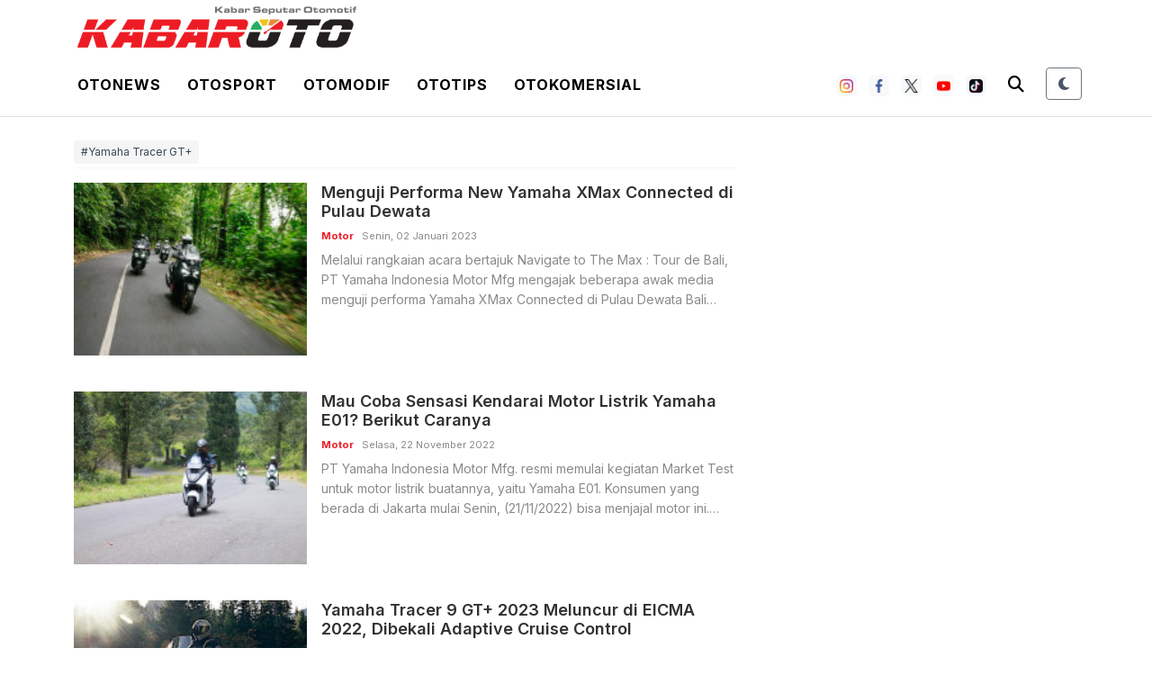

--- FILE ---
content_type: text/html; charset=UTF-8
request_url: https://kabaroto.com/post/tag/yamaha-tracer-gt
body_size: 10728
content:
<!DOCTYPE html>
<html lang="id" data-theme="light">
  <head>
      
    <title>Yamaha Tracer GT+ - kabaroto</title>
<meta content="index,follow" name="googlebot-news">
<meta content="index,follow" name="googlebot">
<meta name="robots" content="index, follow">
<meta name="robots" content="max-image-preview:large">
<meta name="theme-color" content="#333333">
<meta content="id" name="language">
<meta content="id" name="geo.country">
<meta http-equiv="content-language" content="In-Id">
<meta content="Indonesia" name="geo.placename">
<meta charset="utf-8">
<meta content="IE=edge,chrome=1" http-equiv="X-UA-Compatible">
<meta name="viewport" content="width=device-width, initial-scale=1.0">
<meta name="generator" content="AdminCI">
<meta name="alexaVerifyID" content="KxK0 bJ4CzT1MlLspWnXwc1NSc8">
<meta name="google-site-verification" content="Ecyit2pIq4nIwbi0AYGrIuTP3 LqDmPpds2hz qUugI">
<meta name="msvalidate.01" content="994E2C8E94E24C3A33B904D895E5238F">
<meta name="p:domain_verify" content="08d0b45bbc26ea03a4cd99c756eef871">
<meta name="yandex-verification" content="6698896205bb713f">
<meta property="fb:app_id" content="1111763040820335">
<meta property="fb:pages" content="658991920887873">
<meta property="og:site_name" content="kabaroto">
<meta name="description" content="Menyajikan berita otomotif terkini seputar komunitas, modifikasi, event, produk, tips, harga mobil dan motor terbaru dari dalam maupun luar negeri.">
<meta property="og:description" content="Menyajikan berita otomotif terkini seputar komunitas, modifikasi, event, produk, tips, harga mobil dan motor terbaru dari dalam maupun luar negeri.">
<meta property="og:image" content="https://kabaroto.com/themes/2024/img/logo/logo.png">
<meta property="og:title" content="Yamaha Tracer GT ">
<meta property="og:type" content="website">
<meta property="og:url" content="https://kabaroto.com/post/tag/yamaha-tracer-gt">
<meta name="twitter:card" content="summary_large_image">
<meta name="twitter:description" content="Menyajikan berita otomotif terkini seputar komunitas, modifikasi, event, produk, tips, harga mobil dan motor terbaru dari dalam maupun luar negeri.">
<meta name="twitter:image:src" content="https://kabaroto.com/themes/2024/img/logo/logo.png">
<meta name="twitter:title" content="Yamaha Tracer GT ">
<meta name="twitter:url" content="https://kabaroto.com/post/tag/yamaha-tracer-gt">
<meta name="keywords" content="">
<link href="https://kabaroto.com/themes/2024/img/logo/shortcut-icon.png" rel="shortcut icon">
<link href="https://kabaroto.com/themes/2024/img/logo/apple-touch-icon.png" rel="apple-touch-icon">
<link href="https://kabaroto.com/themes/2024/img/logo/apple-touch-icon-72x72.png" rel="apple-touch-icon" sizes="72x72">
<link href="https://kabaroto.com/themes/2024/img/logo/apple-touch-icon-114x114.png" rel="apple-touch-icon" sizes="114x114">
<link href="https://kabaroto.com/feed.xml" rel="alternate" title="Berita Otomotif Terkini dan Komunitas Otomotif Indonesia" type="application/rss+xml">
<link href="https://kabaroto.com/post/tag/yamaha-tracer-gt" rel="canonical">
<script type="application/ld+json">{"@context":"http://schema.org","@type":"WebSite","url":"https://kabaroto.com/","description":"Menyajikan berita otomotif terkini seputar komunitas, modifikasi, event, produk, tips, harga mobil dan motor terbaru dari dalam maupun luar negeri.","headline":"Berita Otomotif Terkini dan Komunitas Otomotif Indonesia","publisher":{"@type":"Organization","name":"kabaroto","logo":{"@type":"ImageObject","url":"https://kabaroto.com/themes/2024/img/logo/logo.png"}},"name":"kabaroto","potentialAction":{"@type":"SearchAction","target":"https://kabaroto.com/search?q={search_term_string}","query-input":"required name=search_term_string"}}</script>
<script type="application/ld+json">{"@context":"http://schema.org","@type":"BreadcrumbList","itemListElement":[{"@type":"ListItem","position":1,"item":{"@id":"https://kabaroto.com/","name":"kabaroto"}},{"@type":"ListItem","position":2,"item":{"@id":"https://kabaroto.com/#post","name":"Post"}},{"@type":"ListItem","position":3,"item":{"@id":"https://kabaroto.com/#post/tag","name":"Tag"}}]}</script>

    <!-- Import Google Font -->
    <link rel="preconnect" href="https://fonts.googleapis.com">
    <link rel="preconnect" href="https://fonts.gstatic.com" crossorigin>
    <!-- Roboto -->
    <link href="https://fonts.googleapis.com/css2?family=Roboto:wght@100;300;400;500;700;900&display=swap" rel="stylesheet">
    <!-- Poppins -->
    <link href="https://fonts.googleapis.com/css2?family=Poppins:wght@100;200;300;400;500;600;700;800;900&display=swap" rel="stylesheet">
    <!-- Newsreader -->
    <link href="https://fonts.googleapis.com/css2?family=Newsreader:wght@200;300;400;500;600;700;800&display=swap" rel="stylesheet">
    
    <!-- Import Font Awesome -->
    <link rel="stylesheet" href="https://cdnjs.cloudflare.com/ajax/libs/font-awesome/6.4.0/css/all.min.css" integrity="sha512-iecdLmaskl7CVkqkXNQ/ZH/XLlvWZOJyj7Yy7tcenmpD1ypASozpmT/E0iPtmFIB46ZmdtAc9eNBvH0H/ZpiBw==" crossorigin="anonymous" referrerpolicy="no-referrer" />
    
    <!-- Import Animate CSS -->
    <link rel="stylesheet" href="https://kabaroto.com//themes/2024/css/animate/animate.min.css" />
	
	  <!-- Import Hamburgers CSS -->
    <link rel="stylesheet" href="https://kabaroto.com//themes/2024/css/hamburgers/hamburgers.css" />

    <!-- Import Bootstrap v5 CSS -->
    <link rel="stylesheet" href="https://kabaroto.com//themes/2024/css/bootstrap/bootstrap.min.css" />

    <!-- Import Owl Carousel CSS -->
    <link rel="stylesheet" href="https://kabaroto.com//themes/2024/css/owlcarousel/owl.carousel.min.css" />
    <link rel="stylesheet" href="https://kabaroto.com//themes/2024/css/owlcarousel/owl.theme.default.min.css" />

    <!-- Import Fancybox -->
    <link rel="stylesheet" href="https://cdn.jsdelivr.net/npm/@fancyapps/ui@4.0/dist/fancybox.css" />
    
    <!-- Import CSS -->
    <link rel="stylesheet" href="https://kabaroto.com//themes/2024/css/style-2.css?updated=1769240062"/>

    <!-- Import Dark Mode CSS -->
    <link rel="stylesheet" href="https://kabaroto.com//themes/2024/css/dark-mode.css?updated=1769240062"/>

    <!-- instagram -->
    <script async defer src="//platform.instagram.com/en_US/embeds.js"></script>

    <!-- Facebook Pixel Code -->
    <script>
      !function(f,b,e,v,n,t,s){if(f.fbq)return;n=f.fbq=function(){n.callMethod?
        n.callMethod.apply(n,arguments):n.queue.push(arguments)};if(!f._fbq)f._fbq=n;
        n.push=n;n.loaded=!0;n.version='2.0';n.queue=[];t=b.createElement(e);t.async=!0;
        t.src=v;s=b.getElementsByTagName(e)[0];s.parentNode.insertBefore(t,s)}(window,
        document,'script','https://connect.facebook.net/en_US/fbevents.js');
      fbq('init', '1657360794546430'); // Insert your pixel ID here.
      fbq('track', 'PageView');
    </script>
    <noscript><img height="1" width="1" style="display:none" src="https://www.facebook.com/tr?id=1657360794546430&ev=PageView&noscript=1" /></noscript>
    <!-- DO NOT MODIFY -->
    <!-- End Facebook Pixel Code -->

    <!-- Google Tag Manager -->
<script>(function(w,d,s,l,i){w[l]=w[l]||[];w[l].push({'gtm.start':
new Date().getTime(),event:'gtm.js'});var f=d.getElementsByTagName(s)[0],
j=d.createElement(s),dl=l!='dataLayer'?'&l='+l:'';j.async=true;j.src=
'https://www.googletagmanager.com/gtm.js?id='+i+dl;f.parentNode.insertBefore(j,f);
})(window,document,'script','dataLayer','GTM-TB7KTJR8');</script>
<!-- End Google Tag Manager -->

<script async src="https://pagead2.googlesyndication.com/pagead/js/adsbygoogle.js?client=ca-pub-5861948137952215"
     crossorigin="anonymous"></script>

<!-- Google tag (gtag.js) -->
<script async src="https://www.googletagmanager.com/gtag/js?id=G-11DE1P73YY"></script>
<script>
  window.dataLayer = window.dataLayer || [];
  function gtag(){dataLayer.push(arguments);}
  gtag('js', new Date());

  gtag('config', 'G-11DE1P73YY');
</script>

<script async type="application/javascript"
        src="https://news.google.com/swg/js/v1/swg-basic.js"></script>
<script>
  (self.SWG_BASIC = self.SWG_BASIC || []).push( basicSubscriptions => {
    basicSubscriptions.init({
      type: "NewsArticle",
      isPartOfType: ["Product"],
      isPartOfProductId: "CAowne69DA:openaccess",
      clientOptions: { theme: "light", lang: "id" },
    });
  });
</script>
  </head>
  <body>

    <!-- Google Tag Manager (noscript) -->
    <noscript><iframe src="https://www.googletagmanager.com/ns.html?id=GTM-TB7KTJR8"
    height="0" width="0" style="display:none;visibility:hidden"></iframe></noscript>
    <!-- End Google Tag Manager (noscript) -->

        <!-- Navbar Header -->
    <header id="nav-header">
      <div id="header-logo" class="d-none d-lg-block">
        <div class="container px-2">
          <div class="d-flex">
            <a class="navbar-brand d-inline-flex me-0" href="/">
              <img src="https://kabaroto.com//themes/2024/img/logo/logo.png" alt="" srcset="" width="auto" height="60" class="theme-logo" data-light-src="https://kabaroto.com//themes/2024/img/logo/logo.png" data-dark-src="https://kabaroto.com//themes/2024/img/logo/ko-w.png">
            </a>
          </div>

        </div>
      </div>
      <nav id="header-top" class="navbar navbar-expand-lg navbar-light white top-0 border-bottom">
        <div class="container px-2">
          <div class="d-flex justify-content-between w-100 px-lg-0 align-items-center">
            <div class="d-inline-flex d-lg-none align-items-center py-2 h-100">
              <button id="btn-nav-header" class="hamburger hamburger--slider" type="button">
                <span class="hamburger-box">
                  <span class="hamburger-inner"></span>
                </span>
              </button>
            </div>
            <a class="navbar-brand d-inline-flex me-0 d-lg-none" href="/">
              <img src="https://kabaroto.com//themes/2024/img/logo/logo.png" alt="" srcset="" width="auto" height="36" class="theme-logo" data-light-src="https://kabaroto.com//themes/2024/img/logo/logo.png" data-dark-src="https://kabaroto.com//themes/2024/img/logo/ko-w.png">
            </a>
            <div class="d-none d-lg-inline-flex">
              <ul class="list-unstyled list-inline mb-0">
                <li class="list-inline-item">
                  <div class="btn-dropdown-otonews py-3 px-2">

                    <a href="https://kabaroto.com/post/category/otonews" class="text-black text-uppercase fw-700 text-decoration-none inter ls-1">Otonews</a>

                    <section id="dropdown-menu-otonews" class="border-1 border-bottom black">
                      <div class="container px-2">
                        <ul class="list-unstyled list-inline mb-0 d-inline-block">
                          <li class="list-inline-item"><a href="https://kabaroto.com/post/category/mobil" class="d-inline-block py-2 px-2 text-white text-uppercase fw-600 text-decoration-none inter">Mobil</a></li>
                          <li class="list-inline-item"><a href="https://kabaroto.com/post/category/motor" class="d-inline-block py-2 px-2 text-white text-uppercase fw-600 text-decoration-none inter">Motor</a></li>
                          <li class="list-inline-item"><a href="https://kabaroto.com/post/category/konsep" class="d-inline-block py-2 px-2 text-white text-uppercase fw-600 text-decoration-none inter">Konsep</a></li>
                          <li class="list-inline-item"><a href="https://kabaroto.com/post/category/event" class="d-inline-block py-2 px-2 text-white text-uppercase fw-600 text-decoration-none inter">Event</a></li>
                          <li class="list-inline-item"><a href="https://kabaroto.com/post/category/eksekutif" class="d-inline-block py-2 px-2 text-white text-uppercase fw-600 text-decoration-none inter">Eksekutif</a></li>
                          <li class="list-inline-item"><a href="https://kabaroto.com/post/category/jip" class="d-inline-block py-2 px-2 text-white text-uppercase fw-600 text-decoration-none inter">Jip</a></li>
                        </ul>
                      </div>
                    </section>

                  </div>
                </li>
                <li class="list-inline-item">
                  <div class="btn-dropdown-otosport py-3 px-2">

                    <a href="https://kabaroto.com/post/category/otosport" class="text-black text-uppercase fw-700 text-decoration-none inter ls-1">Otosport</a>

                    <section id="dropdown-menu-otosport" class="border-1 border-bottom black">
                      <div class="container px-2">
                        <ul class="list-unstyled list-inline mb-0 d-inline-block">
                          <li class="list-inline-item"><a href="https://kabaroto.com/post/category/formula-one" class="d-inline-block py-2 px-2 text-white text-uppercase fw-600 text-decoration-none inter">Formula One</a></li>
                          <li class="list-inline-item"><a href="https://kabaroto.com/post/category/motogp" class="d-inline-block py-2 px-2 text-white text-uppercase fw-600 text-decoration-none inter">MotoGP</a></li>
                          <li class="list-inline-item"><a href="https://kabaroto.com/post/category/reli" class="d-inline-block py-2 px-2 text-white text-uppercase fw-600 text-decoration-none inter">Reli</a></li>
                          <li class="list-inline-item"><a href="https://kabaroto.com/post/category/internasional" class="d-inline-block py-2 px-2 text-white text-uppercase fw-600 text-decoration-none inter">Internasional</a></li>
                          <li class="list-inline-item"><a href="https://kabaroto.com/post/category/nasional" class="d-inline-block py-2 px-2 text-white text-uppercase fw-600 text-decoration-none inter">Nasional</a></li>
                        </ul>
                      </div>
                    </section>

                  </div>
                </li>
                <li class="list-inline-item">
                  <div class="btn-dropdown-otomodif py-3 px-2">

                    <a href="https://kabaroto.com/post/category/otomodif" class="text-black text-uppercase fw-700 text-decoration-none inter ls-1">Otomodif</a>

                    <section id="dropdown-menu-otomodif" class="border-1 border-bottom black">
                      <div class="container px-2">
                        <ul class="list-unstyled list-inline mb-0 d-inline-block">
                          <li class="list-inline-item"><a href="https://kabaroto.com/post/category/komunitas-mobil" class="d-inline-block py-2 px-2 text-white text-uppercase fw-600 text-decoration-none inter">Custom Mobil</a></li>
                          <li class="list-inline-item"><a href="https://kabaroto.com/post/category/komunitas-motor" class="d-inline-block py-2 px-2 text-white text-uppercase fw-600 text-decoration-none inter">Custom Motor</a></li>
                          <li class="list-inline-item"><a href="https://kabaroto.com/post/category/restorasi" class="d-inline-block py-2 px-2 text-white text-uppercase fw-600 text-decoration-none inter">Restorasi</a></li>
                        </ul>
                      </div>
                    </section>

                  </div>
                </li>
                <li class="list-inline-item">
                  <div class="btn-dropdown-ototips py-3 px-2">

                    <a href="https://kabaroto.com/post/category/ototips" class="text-black text-uppercase fw-700 text-decoration-none inter ls-1">Ototips</a>

                    <section id="dropdown-menu-ototips" class="border-1 border-bottom black">
                      <div class="container px-2">
                        <ul class="list-unstyled list-inline mb-0 d-inline-block">
                          <li class="list-inline-item"><a href="https://kabaroto.com/post/category/tips-mobil" class="d-inline-block py-2 px-2 text-white text-uppercase fw-600 text-decoration-none inter">Tips Mobil</a></li>
                          <li class="list-inline-item"><a href="https://kabaroto.com/post/category/tips-motor" class="d-inline-block py-2 px-2 text-white text-uppercase fw-600 text-decoration-none inter">Tips Motor</a></li>
                          <li class="list-inline-item"><a href="https://kabaroto.com/post/category/bengkel-mobil" class="d-inline-block py-2 px-2 text-white text-uppercase fw-600 text-decoration-none inter">Bengkel Mobil</a></li>
                          <li class="list-inline-item"><a href="https://kabaroto.com/post/category/bengkel-motor" class="d-inline-block py-2 px-2 text-white text-uppercase fw-600 text-decoration-none inter">Bengkel Motor</a></li>
                        </ul>
                      </div>
                    </section>

                  </div>
                </li>
                <li class="list-inline-item">
                  <div class="btn-dropdown-otokomersial py-3 px-2">

                    <a href="https://kabaroto.com/post/category/otokomersial" class="text-black text-uppercase fw-700 text-decoration-none inter ls-1">Otokomersial</a>

                  </div>
                </li>
              </ul>

            </div>
            <div class="d-inline-flex flex-row align-items-center">
              <div class="d-none d-lg-inline-flex flex-row align-items-center me-2">
                <ul class="list-unstyled list-inline mb-0 social-media-header-list">
                  <li class="list-inline-item me-2"><a target="_blank" href="https://www.instagram.com/kabarotocom/" class="py-1 px-1 btn btn-white border-0 bg-light"><img src="https://kabaroto.com//themes/2024/img/icon-sosmed/ico-ig.png" alt="" srcset="" width="15" height="15"></a></li>
                  <li class="list-inline-item me-2"><a target="_blank" href="https://www.facebook.com/kabarotocom" class="py-1 px-1 btn btn-white border-0 bg-light"><img src="https://kabaroto.com//themes/2024/img/icon-sosmed/ico-fb.png" alt="" srcset="" width="15" height="15"></a></li>
                  <li class="list-inline-item me-2"><a target="_blank" href="https://twitter.com/kabarotocom" class="py-1 px-1 btn btn-white border-0 bg-light"><img src="https://kabaroto.com//themes/2024/img/icon-sosmed/ico-tw.png" alt="" srcset="" width="15" height="15"></a></li>
                  <li class="list-inline-item me-2"><a target="_blank" href="https://www.youtube.com/channel/UClPN_6a-bqQctr-L0-Naxew/featured" class="py-1 px-1 btn btn-white border-0 bg-light"><img src="https://kabaroto.com//themes/2024/img/icon-sosmed/ico-yt.png" alt="" srcset="" width="15" height="15"></a></li>
                  <li class="list-inline-item me-2"><a target="_blank" href="https://www.tiktok.com/@kabarotocom" class="py-1 px-1 btn btn-white border-0 bg-light"><img src="https://kabaroto.com//themes/2024/img/icon-sosmed/ico-tt.png" alt="" srcset="" width="15" height="15"></a></li>
                </ul>
              </div>

              <div class="d-inline-flex">
                <div class="search-mobile d-inline-flex">
                  <button type="button" class="py-2 px-2 d-inline-block bg-transparent border-0" data-bs-toggle="modal" data-bs-target="#modalSearch">
                    <i class="fas fa-search theme-text-color" style="font-size: 18px;"></i>
                  </button>
                </div>
  
                <!-- Theme Toggle Button -->
                <div class="d-inline-flex ms-3">
                  <button id="theme-toggle" class="btn btn-sm btn-outline-secondary theme-toggle-btn" title="Toggle Dark Mode">
                    <div class="theme-icon">
                      <i class="fas fa-moon moon-icon"></i>
                      <i class="fas fa-sun sun-icon d-none"></i>
                    </div>
                  </button>
                </div>
              </div>
            </div>
          </div>
        </div>
      </nav>
      <nav id="header-top-mobile" class="navbar navbar-expand-lg navbar-light white d-lg-none border border-bottom">
        <div class="container px-2">
          <div class="d-flex justify-content-between w-100 px-lg-0 align-items-center">
            <div class="d-inline-flex d-lg-none align-items-center py-2 h-100">
              <button id="btn-nav-header-mobile" class="hamburger hamburger--slider" type="button">
                <span class="hamburger-box">
                  <span class="hamburger-inner"></span>
                </span>
              </button>
            </div>
            <a class="navbar-brand d-inline-flex me-0" href="/">
              <img src="https://kabaroto.com//themes/2024/img/logo/logo.png" alt="" srcset="" width="auto" height="36" class="theme-logo" data-light-src="https://kabaroto.com//themes/2024/img/logo/logo.png" data-dark-src="https://kabaroto.com//themes/2024/img/logo/ko-w.png">
            </a>
            <div class="search-top d-none d-lg-inline-flex">
              <form action="https://kabaroto.com/search" method="POST" accept-charset="utf-8" enctype="multipart/form-data">
                <input type="hidden" name="csrf_test_name" value="9f9ecc1914c4a41d3f58c4b39d3c2b87">                <input class="roboto py-2 px-3" type="text" name="q">
                <input type="text" class="roboto py-2 px-3" placeholder="Cari Berita" name="q" />
                <button type="submit" class="py-2 px-4 d-inline-block">
                  <i class="fas fa-search theme-text-color" style="font-size: 16px;"></i>
                </button>
              </form>
            </div>

            <div class="d-inline-flex d-lg-none">
              <div class="search-mobile d-inline-flex d-lg-none">
                <button type="button" class="py-2 px-2 d-inline-block bg-transparent border-0" data-bs-toggle="modal" data-bs-target="#modalSearch">
                  <i class="fas fa-search theme-text-color" style="font-size: 16px;"></i>
                </button>
              </div>

              <!-- Mobile Theme Toggle Button -->
              <div class="d-inline-flex d-lg-none ms-2">
                <button id="theme-toggle-mobile" class="btn btn-sm btn-outline-secondary theme-toggle-btn" title="Toggle Dark Mode">
                  <div class="theme-icon">
                    <i class="fas fa-moon moon-icon"></i>
                    <i class="fas fa-sun sun-icon d-none"></i>
                  </div>
                </button>
              </div>
            </div>
          </div>
        </div>
      </nav>
      <nav id="header-menu" class="navbar navbar-expand-lg navbar-light white d-none">
        <div class="container px-2">
          <div class="d-flex justify-content-between align-items-center w-100 px-0">
            <a id="logo-header-menu" class="navbar-brand d-none d-lg-inline-flex me-0" href="https://kabaroto.com/">
              <img src="https://kabaroto.com//themes/2024/img/logo/logo.png" alt="" srcset="" width="auto" height="36" class="theme-logo" data-light-src="https://kabaroto.com//themes/2024/img/logo/logo.png" data-dark-src="https://kabaroto.com//themes/2024/img/logo/ko-w.png">
            </a>

            <ul class="list-unstyled list-inline mb-0">
              <li class="list-inline-item">
                <div class="btn-dropdown-otonews py-3 px-2">

                  <a href="https://kabaroto.com/post/category/otonews" class="text-black text-uppercase fw-700 text-decoration-none inter ls-1">Otonews</a>

                  <section id="dropdown-menu-otonews" class="border-1 border-bottom black">
                    <div class="container px-2 text-center">
                      <ul class="list-unstyled list-inline mb-0 d-inline-block">
                        <li class="list-inline-item"><a href="https://kabaroto.com/post/category/mobil" class="d-inline-block py-2 px-2 text-white text-uppercase fw-600 text-decoration-none inter">Mobil</a></li>
                        <li class="list-inline-item"><a href="https://kabaroto.com/post/category/motor" class="d-inline-block py-2 px-2 text-white text-uppercase fw-600 text-decoration-none inter">Motor</a></li>
                        <li class="list-inline-item"><a href="https://kabaroto.com/post/category/konsep" class="d-inline-block py-2 px-2 text-white text-uppercase fw-600 text-decoration-none inter">Konsep</a></li>
                        <li class="list-inline-item"><a href="https://kabaroto.com/post/category/event" class="d-inline-block py-2 px-2 text-white text-uppercase fw-600 text-decoration-none inter">Event</a></li>
                        <li class="list-inline-item"><a href="https://kabaroto.com/post/category/eksekutif" class="d-inline-block py-2 px-2 text-white text-uppercase fw-600 text-decoration-none inter">Eksekutif</a></li>
                        <li class="list-inline-item"><a href="https://kabaroto.com/post/category/jip" class="d-inline-block py-2 px-2 text-white text-uppercase fw-600 text-decoration-none inter">Jip</a></li>
                      </ul>
                    </div>
                  </section>

                </div>
              </li>
              <li class="list-inline-item">
                <div class="btn-dropdown-otosport py-3 px-2">

                  <a href="https://kabaroto.com/post/category/otosport" class="text-black text-uppercase fw-700 text-decoration-none inter ls-1">Otosport</a>

                  <section id="dropdown-menu-otosport" class="border-1 border-bottom black">
                    <div class="container px-2 text-center">
                      <ul class="list-unstyled list-inline mb-0 d-inline-block">
                        <li class="list-inline-item"><a href="https://kabaroto.com/post/category/formula-one" class="d-inline-block py-2 px-2 text-white text-uppercase fw-600 text-decoration-none inter">Formula One</a></li>
                        <li class="list-inline-item"><a href="https://kabaroto.com/post/category/motogp" class="d-inline-block py-2 px-2 text-white text-uppercase fw-600 text-decoration-none inter">MotoGP</a></li>
                        <li class="list-inline-item"><a href="https://kabaroto.com/post/category/reli" class="d-inline-block py-2 px-2 text-white text-uppercase fw-600 text-decoration-none inter">Reli</a></li>
                        <li class="list-inline-item"><a href="https://kabaroto.com/post/category/internasional" class="d-inline-block py-2 px-2 text-white text-uppercase fw-600 text-decoration-none inter">Internasional</a></li>
                        <li class="list-inline-item"><a href="https://kabaroto.com/post/category/nasional" class="d-inline-block py-2 px-2 text-white text-uppercase fw-600 text-decoration-none inter">Nasional</a></li>
                      </ul>
                    </div>
                  </section>

                </div>
              </li>
              <li class="list-inline-item">
                <div class="btn-dropdown-otomodif py-3 px-2">

                  <a href="https://kabaroto.com/post/category/otomodif" class="text-black text-uppercase fw-700 text-decoration-none inter ls-1">Otomodif</a>

                  <section id="dropdown-menu-otomodif" class="border-1 border-bottom black">
                    <div class="container px-2 text-center">
                      <ul class="list-unstyled list-inline mb-0 d-inline-block">
                        <li class="list-inline-item"><a href="https://kabaroto.com/post/category/komunitas-mobil" class="d-inline-block py-2 px-2 text-white text-uppercase fw-600 text-decoration-none inter">Custom Mobil</a></li>
                        <li class="list-inline-item"><a href="https://kabaroto.com/post/category/komunitas-motor" class="d-inline-block py-2 px-2 text-white text-uppercase fw-600 text-decoration-none inter">Custom Motor</a></li>
                        <li class="list-inline-item"><a href="https://kabaroto.com/post/category/restorasi" class="d-inline-block py-2 px-2 text-white text-uppercase fw-600 text-decoration-none inter">Restorasi</a></li>
                      </ul>
                    </div>
                  </section>

                </div>
              </li>
              <li class="list-inline-item">
                <div class="btn-dropdown-ototips py-3 px-2">

                  <a href="https://kabaroto.com/post/category/ototips" class="text-black text-uppercase fw-700 text-decoration-none inter ls-1">Ototips</a>

                  <section id="dropdown-menu-ototips" class="border-1 border-bottom black">
                    <div class="container px-2 text-center">
                      <ul class="list-unstyled list-inline mb-0 d-inline-block">
                        <li class="list-inline-item"><a href="https://kabaroto.com/post/category/tips-mobil" class="d-inline-block py-2 px-2 text-white text-uppercase fw-600 text-decoration-none inter">Tips Mobil</a></li>
                        <li class="list-inline-item"><a href="https://kabaroto.com/post/category/tips-motor" class="d-inline-block py-2 px-2 text-white text-uppercase fw-600 text-decoration-none inter">Tips Motor</a></li>
                        <li class="list-inline-item"><a href="https://kabaroto.com/post/category/bengkel-mobil" class="d-inline-block py-2 px-2 text-white text-uppercase fw-600 text-decoration-none inter">Bengkel Mobil</a></li>
                        <li class="list-inline-item"><a href="https://kabaroto.com/post/category/bengkel-motor" class="d-inline-block py-2 px-2 text-white text-uppercase fw-600 text-decoration-none inter">Bengkel Motor</a></li>
                      </ul>
                    </div>
                  </section>

                </div>
              </li>
              <li class="list-inline-item">
                <div class="btn-dropdown-otokomersial py-3 px-2">

                  <a href="https://kabaroto.com/post/category/otokomersial" class="text-black text-uppercase fw-700 text-decoration-none inter ls-1">Otokomersial</a>

                </div>
              </li>
            </ul>
            <div class="d-inline-flex flex-row align-items-center">
              <div class="d-none d-lg-inline-flex flex-row align-items-center me-2">
                <ul class="list-unstyled list-inline mb-0 social-media-header-list">
                  <li class="list-inline-item me-2"><a target="_blank" href="https://www.instagram.com/kabarotocom/" class="py-1 px-1 btn btn-white border-0 bg-light"><img src="https://kabaroto.com//themes/2024/img/icon-sosmed/ico-ig.png" alt="" srcset="" width="15" height="15"></a></li>
                  <li class="list-inline-item me-2"><a target="_blank" href="https://www.facebook.com/kabarotocom" class="py-1 px-1 btn btn-white border-0 bg-light"><img src="https://kabaroto.com//themes/2024/img/icon-sosmed/ico-fb.png" alt="" srcset="" width="15" height="15"></a></li>
                  <li class="list-inline-item me-2"><a target="_blank" href="https://twitter.com/kabarotocom" class="py-1 px-1 btn btn-white border-0 bg-light"><img src="https://kabaroto.com//themes/2024/img/icon-sosmed/ico-tw.png" alt="" srcset="" width="15" height="15"></a></li>
                  <li class="list-inline-item me-2"><a target="_blank" href="https://www.youtube.com/channel/UClPN_6a-bqQctr-L0-Naxew/featured" class="py-1 px-1 btn btn-white border-0 bg-light"><img src="https://kabaroto.com//themes/2024/img/icon-sosmed/ico-yt.png" alt="" srcset="" width="15" height="15"></a></li>
                  <li class="list-inline-item me-2"><a target="_blank" href="https://www.tiktok.com/@kabarotocom" class="py-1 px-1 btn btn-white border-0 bg-light"><img src="https://kabaroto.com//themes/2024/img/icon-sosmed/ico-tt.png" alt="" srcset="" width="15" height="15"></a></li>
                </ul>
              </div>

              <!-- Header Menu Theme Toggle Button -->
              <div class="d-none d-lg-inline-flex me-3">
                <button id="theme-toggle-header-menu" class="btn btn-sm btn-outline-secondary theme-toggle-btn" title="Toggle Dark Mode">
                  <div class="theme-icon">
                    <i class="fas fa-moon moon-icon"></i>
                    <i class="fas fa-sun sun-icon d-none"></i>
                  </div>
                </button>
              </div>

              <div class="search-mobile d-inline-flex">
                <button type="button" class="py-2 px-2 d-inline-block bg-transparent border-0" data-bs-toggle="modal" data-bs-target="#modalSearch">
                  <i class="fas fa-search theme-text-color" style="font-size: 18px;"></i>
                </button>
              </div>
            </div>
          </div>
        </div>
      </nav>
      <nav id="nav-header-mobile" class="navbar navbar-expand-lg navbar-light white d-block d-lg-none">
        <div class="container-fluid h-100">
          <div class="d-flex w-100 flex-column h-100">
            <ul class="list-unstyled mb-0">
              <li class="mb-3">
                <a href="https://kabaroto.com/post/category/otonews" class="fs-14 py-1 px-2 text-color-title text-uppercase text-decoration-none inter fw-700 ls-1">
                  <img src="https://kabaroto.com//themes/2024/img/icon-menu/otonews.svg" alt="" width="18" height="18" class="me-2 theme-switchable-icon" data-light-src="https://kabaroto.com//themes/2024/img/icon-menu/otonews.svg" data-dark-src="https://kabaroto.com//themes/2024/img/icon-menu/otonews-w.svg">
                  Otonews
                </a>
              </li>
              <li class="mb-3">
                <a href="https://kabaroto.com/post/category/otosport" class="fs-14 py-1 px-2 text-color-title text-uppercase text-decoration-none inter fw-700 ls-1">
                  <img src="https://kabaroto.com//themes/2024/img/icon-menu/otosport.svg" alt="" width="18" height="18" class="me-2 theme-switchable-icon" data-light-src="https://kabaroto.com//themes/2024/img/icon-menu/otosport.svg" data-dark-src="https://kabaroto.com//themes/2024/img/icon-menu/otosport-w.svg">
                  Otosport
                </a>
              </li>
              <li class="mb-3">
                <a href="https://kabaroto.com/post/category/otomodif" class="fs-14 py-1 px-2 text-color-title text-uppercase text-decoration-none inter fw-700 ls-1">
                  <img src="https://kabaroto.com//themes/2024/img/icon-menu/otomodif.svg" alt="" width="18" height="18" class="me-2 theme-switchable-icon" data-light-src="https://kabaroto.com//themes/2024/img/icon-menu/otomodif.svg" data-dark-src="https://kabaroto.com//themes/2024/img/icon-menu/otomodif-w.svg">
                  Otomodif
                </a>
              </li>
              <li class="mb-3">
                <a href="https://kabaroto.com/post/category/ototips" class="fs-14 py-1 px-2 text-color-title text-uppercase text-decoration-none inter fw-700 ls-1">
                  <img src="https://kabaroto.com//themes/2024/img/icon-menu/ototips.svg" alt="" width="18" height="18" class="me-2 theme-switchable-icon" data-light-src="https://kabaroto.com//themes/2024/img/icon-menu/ototips.svg" data-dark-src="https://kabaroto.com//themes/2024/img/icon-menu/ototips-w.svg">
                  Ototips
                </a>
              </li>
              <li class="mb-3">
                <a href="https://kabaroto.com/post/category/otokomersial" class="fs-14 py-1 px-2 text-color-title text-uppercase text-decoration-none inter fw-700 ls-1">
                  <img src="https://kabaroto.com//themes/2024/img/icon-menu/otokomersial.svg" alt="" width="18" height="18" class="me-2 theme-switchable-icon" data-light-src="https://kabaroto.com//themes/2024/img/icon-menu/otokomersial.svg" data-dark-src="https://kabaroto.com//themes/2024/img/icon-menu/otokomersial-w.svg">
                  Otokomersial
                </a>
              </li>
              <!-- <li class="mb-3">
                <a href="#collapseGaleri" class="fs-14 py-1 px-2 text-color-title text-uppercase text-decoration-none inter fw-300 ls-1" data-bs-toggle="collapse" role="button" aria-expanded="false" aria-controls="collapseGaleri">
                  <img src="https://kabaroto.com//themes/2024/img/icon-menu/otokomersial.png" alt="" width="18" height="18" class="me-2">
                  Otokomersial
                </a>
                <div class="collapse" id="collapseGaleri">
                  <div class="card card-body border-0 pb-0">
                    <ul class="mb-0 list-style-dics ps-3">
                      <li class="mb-3"><a href="https://kabaroto.com/post/category/infografis" class="fs-12 d-inline-block py-1 px-2 text-color-title text-uppercase text-decoration-none inter fw-300 ls-1">Infografis</a></li>
                      <li class="mb-3"><a href="https://kabaroto.com/post/category/video" class="fs-12 d-inline-block py-1 px-2 text-color-title text-uppercase text-decoration-none inter fw-300 ls-1">Video</a></li>
                      <li class="mb-3"><a href="https://kabaroto.com/post/category/foto" class="fs-12 d-inline-block py-1 px-2 text-color-title text-uppercase text-decoration-none inter fw-300 ls-1">Foto</a></li>
                    </ul>
                  </div>
                </div>
              </li> -->
              <!-- <li class="mb-3">
                <a href="https://kabaroto.com/post/category/hiburan-gaya-hidup" class="fs-14 py-1 px-2 text-color-title text-uppercase text-decoration-none inter fw-300 ls-1">
                  <img src="https://kabaroto.com//themes/2024/img/icon-menu/ototren.png" alt="" width="18" height="18" class="me-2">
                  Ototren
                </a>
              </li>
              <li class="mb-3">
                <a href="https://kabaroto.com/post/category/merah-putih-kasih" class="fs-14 py-1 px-2 text-color-title text-uppercase text-decoration-none inter fw-300 ls-1">
                  <img src="https://kabaroto.com//themes/2024/img/icon-menu/otobrand.png" alt="" width="18" height="18" class="me-2">
                  Otobrand
                </a>
              </li> -->
            </ul>
            <div class="d-flex mt-auto flex-column">
              <div class="w-100 line gray-light mb-2"></div>
              <div class="row justify-content-start align-items-center">
                <div class="col-6 text-center">
                  <a href="https://www.merahputih.com/" target="_blank">
                    <img src="https://kabaroto.com//themes/2024/img/logo/mp.png" alt="" height="20" class="w-auto mb-3 theme-logo" data-light-src="https://kabaroto.com//themes/2024/img/logo/mp.png" data-dark-src="https://kabaroto.com//themes/2024/img/logo/mp-w.png">
                  </a>
                </div>
                <div class="col-6 text-center">
                  <a href="https://kabaroto.com/" target="_blank">
                    <img src="https://kabaroto.com//themes/2024/img/logo/bs.png" alt="" height="20" class="w-auto mb-3 theme-logo" data-light-src="https://kabaroto.com//themes/2024/img/logo/bs.png" data-dark-src="https://kabaroto.com//themes/2024/img/logo/bs-w.png">
                  </a>
                </div>
                <div class="col-6 text-center">
                  <a href="https://side.merahputih.com/" target="_blank">
                    <img src="https://kabaroto.com//themes/2024/img/logo/side.png" alt="" height="20" class="w-auto mb-3 theme-logo" data-light-src="https://kabaroto.com//themes/2024/img/logo/side.png" data-dark-src="https://kabaroto.com//themes/2024/img/logo/side-w.png">
                  </a>
                </div>
                <div class="col-6 text-center">
                  <a href="https://www.kamibijak.com/" target="_blank">
                    <img src="https://kabaroto.com//themes/2024/img/logo/kb.png" alt="" height="20" class="w-auto mb-3 theme-logo" data-light-src="https://kabaroto.com//themes/2024/img/logo/kb.png" data-dark-src="https://kabaroto.com//themes/2024/img/logo/kb-w.png">
                  </a>
                </div>
                <div class="col-6 text-center">
                  <a href="https://esports.merahputih.com/" target="_blank">
                    <img src="https://kabaroto.com//themes/2024/img/logo/esports.png" alt="" height="20" class="w-auto mb-3 theme-logo" data-light-src="https://kabaroto.com//themes/2024/img/logo/esports.png" data-dark-src="https://kabaroto.com//themes/2024/img/logo/esports-w.png">
                  </a>
                </div>
                <div class="col-6 text-center">
                  <a href="https://iqra.merahputih.com/" target="_blank">
                    <img src="https://kabaroto.com//themes/2024/img/logo/iqra.png" alt="" height="20" class="w-auto mb-3 theme-logo" data-light-src="https://kabaroto.com//themes/2024/img/logo/iqra.png" data-dark-src="https://kabaroto.com//themes/2024/img/logo/iqra-w.png">
                  </a>
                </div>

              </div>
              <div class="w-100 line gray-light mb-2"></div>
              <ul class="list-unstyled list-inline mb-2 text-center social-media-header-list">
                <li class="list-inline-item"><a target="_blank" href="https://www.instagram.com/kabarotocom/" class="py-1 px-1 btn btn-white border-0 bg-light"><img src="https://kabaroto.com//themes/2024/img/icon-sosmed/ico-ig.png" alt="" srcset="" width="25" height="25"></a></li>
                <li class="list-inline-item"><a target="_blank" href="https://www.facebook.com/kabarotocom" class="py-1 px-1 btn btn-white border-0 bg-light"><img src="https://kabaroto.com//themes/2024/img/icon-sosmed/ico-fb.png" alt="" srcset="" width="25" height="25"></a></li>
                <li class="list-inline-item"><a target="_blank" href="https://twitter.com/kabarotocom" class="py-1 px-1 btn btn-white border-0 bg-light"><img src="https://kabaroto.com//themes/2024/img/icon-sosmed/ico-tw.png" alt="" srcset="" width="25" height="25"></a></li>
                <li class="list-inline-item"><a target="_blank" href="https://www.youtube.com/channel/UClPN_6a-bqQctr-L0-Naxew/featured" class="py-1 px-1 btn btn-white border-0 bg-light"><img src="https://kabaroto.com//themes/2024/img/icon-sosmed/ico-yt.png" alt="" srcset="" width="25" height="25"></a></li>
                <li class="list-inline-item"><a target="_blank" href="https://www.tiktok.com/@kabarotocom" class="py-1 px-1 btn btn-white border-0 bg-light"><img src="https://kabaroto.com//themes/2024/img/icon-sosmed/ico-tt.png" alt="" srcset="" width="25" height="25"></a></li>
              </ul>
              <div class="w-100 line gray-light"></div>
              <div class="d-flex justify-content-between py-2 pb-5 flex-column flex-lg-row">
                <ul class="list-unstyled list-inline mb-0 mx-auto mx-lg-0">
                  <li class="list-inline-item"><a href="https://kabaroto.com/page/tentang" class="mb-3 text-color text-decoration-none roboto fs-10">Tentang Kami</a></li>
                  <li class="list-inline-item"><a href="https://kabaroto.com/page/redaksi" class="mb-3 text-color text-decoration-none roboto fs-10">Redaksi</a></li>
                  <li class="list-inline-item"><a href="https://kabaroto.com/page/pedoman-siber" class="mb-3 text-color text-decoration-none roboto fs-10">Pedoman Siber</a></li>
                </ul>
                <div class="w-100 pb-3"></div>
                <p class="text-color text-decoration-none roboto mb-lg-0 text-center text-lg-start fs-10">© Copyright 2024 - kabaroto.com</p>
              </div>
              <div class="w-100 pb-3"></div>
            </div>
          </div>
        </div>
      </nav>

      <!-- <section id="dropdown-menu-ototren" class="border-1 border-bottom black d-none">
        <div class="container px-2 text-center">
          <ul class="list-unstyled list-inline mb-0 d-inline-block">
            <li class="list-inline-item"><a href="https://kabaroto.com/post/category/pernik" class="d-inline-block py-2 px-2 text-white text-uppercase fw-600 text-decoration-none inter">Pernik</a></li>
            <li class="list-inline-item"><a href="https://kabaroto.com/post/category/aksesori" class="d-inline-block py-2 px-2 text-white text-uppercase fw-600 text-decoration-none inter">Aksesori</a></li>
            <li class="list-inline-item"><a href="https://kabaroto.com/post/category/komunitas-mobil" class="d-inline-block py-2 px-2 text-white text-uppercase fw-600 text-decoration-none inter">Komunitas Mobil</a></li>
            <li class="list-inline-item"><a href="https://kabaroto.com/post/category/komunitas-motor" class="d-inline-block py-2 px-2 text-white text-uppercase fw-600 text-decoration-none inter">Komunitas Motor</a></li>
          </ul>
        </div>
      </section> -->

      <div class="overlay-menu-mobile"></div>

      <!-- <nav id="menu-mobile-horizontal-nav" class="white d-block d-md-none">
        <ul class="list-unstyled scroll py-2 px-2 d-flex mb-0">
          <li class="item-scroll">
            <a href="https://kabaroto.com/post/category/berita" class="text-color-primary px-2 fs-12 text-uppercase">Berita</a>
          </li>
          <li class="item-scroll">
            <a href="https://kabaroto.com/post/category/indonesiaku" class="text-color-primary px-2 fs-12 text-uppercase">Indonesiaku</a>
          </li>
          <li class="item-scroll">
            <a href="https://kabaroto.com/post/category/hiburan-gaya-hidup" class="text-color-primary px-2 fs-12 text-uppercase">Hiburan & Gaya Hidup</a>
          </li>
          <li class="item-scroll">
            <a href="https://kabaroto.com/post/category/olahraga" class="text-color-primary px-2 fs-12 text-uppercase">Olahraga</a>
          </li>
          <li class="item-scroll">
            <a href="https://kabaroto.com/post/category/infografis" class="text-color-primary px-2 fs-12 text-uppercase">Infografis</a>
          </li>
          <li class="item-scroll">
            <a href="https://kabaroto.com/post/category/video" class="text-color-primary px-2 fs-12 text-uppercase">Video</a>
          </li>
                  </ul>
      </nav> -->

      <!-- Breakig News -->
      <!-- <section class="breaking-news-sec primary-soft mb-3 d-block">
        <div class="container px-2">
          <div class="row align-items-center">
            <div class="col-12 py-1 px-1 position-relative d-inline-flex align-items-center">
              <div class="d-inline-flex align-items-center text-color-primary position-absolute primary-soft px-2 fw-300 text-uppercase inter ls-1 fs-12 text-title" style="z-index: 1;">
                Berita Terkini
              </div>
              <div id="boxBreaking" class="marquee mx-2 me-lg-0" style="overflow: hidden;height: 25px;">
                <a>&nbsp;</a>
              </div>
              <div class="d-none d-lg-inline-flex align-items-center text-color-primary position-absolute primary-soft px-3 inter text-date" style="z-index: 1;right: 0;">
                <div class="d-none d-lg-inline-flex flex-row align-items-center" style="margin-top: -5px;margin-right: .5rem;">
                  <ul class="list-unstyled list-inline mb-0">
                    <li class="list-inline-item me-2"><a target="_blank" href="https://www.instagram.com/kabarotocom/" class="py-1 px-1"><img src="https://kabaroto.com//themes/2024/img/icon-sosmed/ico-ig.png" alt="" srcset="" width="15" height="15"></a></li>
                    <li class="list-inline-item me-2"><a target="_blank" href="https://www.facebook.com/kabarotocom" class="py-1 px-1"><img src="https://kabaroto.com//themes/2024/img/icon-sosmed/ico-fb.png" alt="" srcset="" width="15" height="15"></a></li>
                    <li class="list-inline-item me-2"><a target="_blank" href="https://twitter.com/kabarotocom" class="py-1 px-1"><img src="https://kabaroto.com//themes/2024/img/icon-sosmed/ico-tw.png" alt="" srcset="" width="15" height="15"></a></li>
                    <li class="list-inline-item me-2"><a target="_blank" href="https://www.youtube.com/channel/UClPN_6a-bqQctr-L0-Naxew/featured" class="py-1 px-1"><img src="https://kabaroto.com//themes/2024/img/icon-sosmed/ico-yt.png" alt="" srcset="" width="15" height="15"></a></li>
                    <li class="list-inline-item me-2"><a target="_blank" href="https://www.tiktok.com/@kabarotocom" class="py-1 px-1"><img src="https://kabaroto.com//themes/2024/img/icon-sosmed/ico-tt.png" alt="" srcset="" width="15" height="15"></a></li>
                  </ul>
                </div>
                Sabtu, 24 Januari 2026              </div>
            </div>
          </div>
        </div>
      </section> -->
      <!-- /Breakig News -->

    </header>
    <div class="header-space w-100"></div>
    <!-- /Navbar Header -->

    <!-- Modal -->
    <div class="modal fade" id="modalSearch" tabindex="-1" aria-labelledby="modalSearchLabel" aria-hidden="true">
      <div class="modal-dialog modal-dialog-centered modal-lg">
        <div class="modal-content rounded-0">

          <div class="modal-body">
            <div class="search-1 d-flex w-100 bg-white p-1">
              <form action="https://kabaroto.com/search" method="POST" accept-charset="utf-8" class="w-100 d-inline-flex flex-column flex-lg-row" enctype="multipart/form-data">
                <input type="hidden" name="csrf_test_name" value="9f9ecc1914c4a41d3f58c4b39d3c2b87">                <input class="w-100 border-0 px-2 fs-14 mb-2 mb-lg-0" type="text" name="q">
                <button type="submit" class="border-0 primary-gradient text-white px-5 py-2 fs-13 ms-lg-2">
                  <img src="https://kabaroto.com//themes/2024/img/src.png" alt="" srcset="" width="12" height="12" style="margin-top: -2px;">
                </button>
              </form>
            </div>
          </div>

        </div>
      </div>
    </div>    
    <!-- Main Content -->
    <main>

      <!-- Content Detail News -->
      <section class="detail-news-content white py-3">
        <div class="container">
          <div class="row">

            <div class="col-12 col-lg-8">

              <div class="inter d-inline-block gray-light text-color-gray-bg-dark text-decoration-none py-1 px-2 fs-12 rounded-1 me-1 mb-1">#Yamaha Tracer GT+</div>

              <div class="gray-light w-100 line mb-3"></div>

              <!-- Other from writer -->
              <section class="mb-0 px-1 px-lg-0">

                                    <!-- News Card -->
                    <a href="https://kabaroto.com/post/read/menguji-performa-new-yamaha-xmax-connected-di-pulau-dewata" class="card-news pb-3 d-flex mb-2 mb-lg-4 justify-content-between wow animate__fadeIn">
                      <div class="card-news-img me-3">
                        <img src="https://cdn-jk01.kabaroto.com/media/0c/1a/ec/0c1aeca98e86972afff444834cadac1c_182x135.jpeg" class="of-cover" alt="Menguji Performa New Yamaha XMax Connected di Pulau Dewata" width="259" height="161">
                      </div>
                      <div class="card-news-text">
                        <h6 class="inter fw-600 text-color-title card-news-text-title mb-0 mb-md-1">Menguji Performa New Yamaha XMax Connected di Pulau Dewata</h6>
                        <div class="d-inline-block text-color-primary inter fw-bold card-news-text-category mb-0 mb-md-2">Motor &nbsp; <span class="d-inline-block text-color fw-400">Senin, 02 Januari 2023</span></div>
                        <div class="inter fw-400 text-color card-news-text-shortdesc mb-0 d-none d-md-inline-block mb-lg-2">Melalui rangkaian acara bertajuk Navigate to The Max : Tour de Bali, PT Yamaha Indonesia Motor Mfg mengajak beberapa awak media menguji performa Yamaha XMax Connected di Pulau Dewata Bali pada tanggal 21-23 Desember 2022.

Perjalanan ini memiliki misi untuk mencoba berbagai keunggulan yang dimiliki motor, baik itu deri segi fitur teknologi, kenyamanan posisi berkendara, maupun performa mesin. Selain itu, kami juga diajak merasakan pengalaman untuk mengeksplorasi keindahan alam dan budaya Bali</div>
                      </div>
                    </a>
                    <!-- /News Card -->
                                    <!-- News Card -->
                    <a href="https://kabaroto.com/post/read/mau-coba-sensasi-kendarai-motor-listrik-yamaha-e01-berikut-caranya" class="card-news pb-3 d-flex mb-2 mb-lg-4 justify-content-between wow animate__fadeIn">
                      <div class="card-news-img me-3">
                        <img src="https://cdn-jk01.kabaroto.com/media/86/90/8e/86908e9947811eedbffd3af5187472d4_182x135.jpg" class="of-cover" alt="Mau Coba Sensasi Kendarai Motor Listrik Yamaha E01? Berikut Caranya" width="259" height="161">
                      </div>
                      <div class="card-news-text">
                        <h6 class="inter fw-600 text-color-title card-news-text-title mb-0 mb-md-1">Mau Coba Sensasi Kendarai Motor Listrik Yamaha E01? Berikut Caranya</h6>
                        <div class="d-inline-block text-color-primary inter fw-bold card-news-text-category mb-0 mb-md-2">Motor &nbsp; <span class="d-inline-block text-color fw-400">Selasa, 22 November 2022</span></div>
                        <div class="inter fw-400 text-color card-news-text-shortdesc mb-0 d-none d-md-inline-block mb-lg-2">PT Yamaha Indonesia Motor Mfg. resmi memulai kegiatan Market Test untuk motor listrik buatannya, yaitu Yamaha E01. Konsumen yang berada di Jakarta mulai Senin, (21/11/2022) bisa menjajal motor ini.

Caranya, bisa menghubungi contact center Yamaha di nomor 021 2457 5555 / 021 461 8000, dan link pedafataran peserta, https://tiny.cc/TestRideE01.</div>
                      </div>
                    </a>
                    <!-- /News Card -->
                                    <!-- News Card -->
                    <a href="https://kabaroto.com/post/read/yamaha-tracer-9-gt-2023-meluncur-di-eicma-2022-dibekali-adaptive-cruise-control" class="card-news pb-3 d-flex mb-2 mb-lg-4 justify-content-between wow animate__fadeIn">
                      <div class="card-news-img me-3">
                        <img src="https://cdn-jk01.kabaroto.com/media/19/e6/36/19e636648e506ec23cacf352e799a202_182x135.jpg" class="of-cover" alt="Yamaha Tracer 9 GT+ 2023 Meluncur di EICMA 2022, Dibekali Adaptive Cruise Control" width="259" height="161">
                      </div>
                      <div class="card-news-text">
                        <h6 class="inter fw-600 text-color-title card-news-text-title mb-0 mb-md-1">Yamaha Tracer 9 GT+ 2023 Meluncur di EICMA 2022, Dibekali Adaptive Cruise Control</h6>
                        <div class="d-inline-block text-color-primary inter fw-bold card-news-text-category mb-0 mb-md-2">Motor &nbsp; <span class="d-inline-block text-color fw-400">Kamis, 10 November 2022</span></div>
                        <div class="inter fw-400 text-color card-news-text-shortdesc mb-0 d-none d-md-inline-block mb-lg-2">Pabrikan motor asal Jepang, Yamaha baru-baru ini meluncurkan pembaruan dari motor adventure mereka yaitu, Yamaha Tracer 9 GT dan Yamaha Tracer GT+ lansiran 2023</div>
                      </div>
                    </a>
                    <!-- /News Card -->
                
              </section>
              <!-- /Other from writer -->

              <div id="list-ajax">

                <section class="mb-3 px-1 px-lg-0" id="load-more">
                  <!-- Button Load More -->
                  <div class="text-center mb-4">
                    <a href="https://kabaroto.com/post/ajaxtag/yamaha-tracer-gt/page/2" id="loadmore" class="inter fw-700 d-inline-block primary text-white text-decoration-none w-100 py-3 px-4 fs-15 me-1 mb-2">
                      Load More
                    </a>
                  </div>
                  <!-- Button Load More -->
                </section>

              </div>

            </div>
            <div class="col-12 col-lg-4 ">

              <!-- Popular News -->
                            <!-- /Popular News -->

            </div>
          </div>
        </div>
      </section>
      <!-- /Content Detail News -->

    </main>
    <!-- /Main Content -->        <!-- Footer -->
    <footer>
      <nav class="footer pt-3 px-2">
        <div class="container py-3">
          <!-- <div class="w-100 line gray-light mb-3"></div> -->
          <div class="row">
            <div class="col-12 col-lg-3 mb-3">
              <img src="https://kabaroto.com//themes/2024/img/logo/ko-w.png" alt="" srcset="" width="auto" height="36" class="mb-1 theme-logo" data-light-src="https://kabaroto.com//themes/2024/img/logo/ko-w.png" data-dark-src="https://kabaroto.com//themes/2024/img/logo/ko-w.png">
              <p class="text-white inter fs-14">Paramount Hill Golf Blok GGT No 112 Paramount Serpong, Pagedangan, Kab. Tangerang, 15332 Banten, Indonesia.</p>
              <p class="text-white inter fs-14">Telepon : +62 21-22227290 <br> Email : <a href="/cdn-cgi/l/email-protection" class="__cf_email__" data-cfemail="e4968180858f978da48f858685968b908bca878b89">[email&#160;protected]</a></p>
              <!-- <ul class="list-unstyled list-inline mb-0">
                <li class="list-inline-item"><a target="_blank" href="https://www.instagram.com/kabarotocom/" class="py-1 px-2"><img src="https://kabaroto.com//themes/2024/img/icon-sosmed/ico-ig.png" alt="" srcset="" width="22" height="22"></a></li>
                <li class="list-inline-item"><a target="_blank" href="https://www.facebook.com/kabarotocom" class="py-1 px-2"><img src="https://kabaroto.com//themes/2024/img/icon-sosmed/ico-fb.png" alt="" srcset="" width="22" height="22"></a></li>
                <li class="list-inline-item"><a target="_blank" href="https://twitter.com/kabarotocom" class="py-1 px-2"><img src="https://kabaroto.com//themes/2024/img/icon-sosmed/ico-tw.png" alt="" srcset="" width="22" height="22"></a></li>
                <li class="list-inline-item"><a target="_blank" href="https://www.youtube.com/channel/UClPN_6a-bqQctr-L0-Naxew/featured" class="py-1 px-2"><img src="https://kabaroto.com//themes/2024/img/icon-sosmed/ico-yt.png" alt="" srcset="" width="22" height="22"></a></li>
                <li class="list-inline-item"><a target="_blank" href="https://www.tiktok.com/@kabarotocom" class="py-1 px-2"><img src="https://kabaroto.com//themes/2024/img/icon-sosmed/ico-tt.png" alt="" srcset="" width="22" height="22"></a></li>
              </ul> -->
            </div>
            <div class="col-12 col-lg-9 mb-3">
              <div class="row mx-0">
                <div class="col-6 col-lg-2">
                  <ul class="list-unstyled mb-3 mb-lg-0">
                    <li class=""><a href="https://kabaroto.com/post/category/otonews" class="d-inline-block mb-1 text-color-primary text-decoration-none inter fs-14 fw-bold">OtoNews</a></li>
                    <li class=""><a href="https://kabaroto.com/post/category/custom-mobil" class="d-inline-block mb-1 text-white text-decoration-none inter fs-14 fw-light">Mobil</a></li>
                    <li class=""><a href="https://kabaroto.com/post/category/custom-motor" class="d-inline-block mb-1 text-white text-decoration-none inter fs-14 fw-light">Motor</a></li>
                    <li class=""><a href="https://kabaroto.com/post/category/konsep" class="d-inline-block mb-1 text-white text-decoration-none inter fs-14 fw-light">Konsep</a></li>
                    <li class=""><a href="https://kabaroto.com/post/category/event" class="d-inline-block mb-1 text-white text-decoration-none inter fs-14 fw-light">Event</a></li>
                    <li class=""><a href="https://kabaroto.com/post/category/jip" class="d-inline-block mb-1 text-white text-decoration-none inter fs-14 fw-light">Jip</a></li>
                    <li class=""><a href="https://kabaroto.com/post/category/eksekutif" class="d-inline-block mb-1 text-white text-decoration-none inter btn-footer-sport fs-14 fw-light">Eksekutif</a></li>
                  </ul>
                </div>
                <div class="col-6 col-lg-2">
                  <ul class="list-unstyled mb-3 mb-lg-0">
                    <li class=""><a href="https://kabaroto.com/post/category/otosport" class="d-inline-block mb-1 text-color-primary text-decoration-none inter fs-14 fw-bold">OtoSport</a></li>
                    <li class=""><a href="https://kabaroto.com/post/category/formula-one" class="d-inline-block mb-1 text-white text-decoration-none inter fs-14 fw-light">Formula One</a></li>
                    <li class=""><a href="https://kabaroto.com/post/category/motogp" class="d-inline-block mb-1 text-white text-decoration-none inter fs-14 fw-light">MotoGP</a></li>
                    <li class=""><a href="https://kabaroto.com/post/category/bengkel-mobil" class="d-inline-block mb-1 text-white text-decoration-none inter fs-14 fw-light">Reli</a></li>
                    <li class=""><a href="https://kabaroto.com/post/category/internasional" class="d-inline-block mb-1 text-white text-decoration-none inter fs-14 fw-light">Internasional</a></li>
                    <li class=""><a href="https://kabaroto.com/post/category/nasional" class="d-inline-block mb-1 text-white text-decoration-none inter fs-14 fw-light">Nasional</a></li>
                  </ul>
                </div>
                <div class="col-6 col-lg-2">
                  <ul class="list-unstyled mb-3 mb-lg-0">
                    <li class=""><a href="https://kabaroto.com/post/category/otomodif" class="d-inline-block mb-1 text-color-primary text-decoration-none inter fs-14 fw-bold">OtoModif</a></li>
                    <li class=""><a href="https://kabaroto.com/post/category/pernik" class="d-inline-block mb-1 text-white text-decoration-none inter fs-14 fw-light">Custom Mobil</a></li>
                    <li class=""><a href="https://kabaroto.com/post/category/aksesori" class="d-inline-block mb-1 text-white text-decoration-none inter fs-14 fw-light">Custom Motor</a></li>
                    <li class=""><a href="https://kabaroto.com/post/category/restorasi" class="d-inline-block mb-1 text-white text-decoration-none inter fs-14 fw-light">Restorasi</a></li>
                  </ul>
                </div>
                <div class="col-6 col-lg-2">
                  <ul class="list-unstyled mb-3 mb-lg-0">
                    <li class=""><a href="https://kabaroto.com/post/category/ototips" class="d-inline-block mb-1 text-color-primary text-decoration-none inter fs-14 fw-bold">OtoTips</a></li>
                    <li class=""><a href="https://kabaroto.com/post/category/tips-mobil" class="d-inline-block mb-1 text-white text-decoration-none inter fs-14 fw-light">Tips Mobil</a></li>
                    <li class=""><a href="https://kabaroto.com/post/category/tips-motor" class="d-inline-block mb-1 text-white text-decoration-none inter fs-14 fw-light">Tips Motor</a></li>
                    <li class=""><a href="https://kabaroto.com/post/category/bengkel-mobil" class="d-inline-block mb-1 text-white text-decoration-none inter fs-14 fw-light">Bengkel Mobil</a></li>
                    <li class=""><a href="https://kabaroto.com/post/category/bengkel-motor" class="d-inline-block mb-1 text-white text-decoration-none inter fs-14 fw-light">Bengkel Motor</a></li>
                    <li class=""><a href="https://kabaroto.com/post/category/otokomersial" class="d-inline-block mb-1 mt-3 text-color-primary text-decoration-none inter fs-14 fw-bold">OtoKomersial</a></li>
                  </ul>
                </div>
                <div class="col-6 col-lg-2">
                  <ul class="list-unstyled mb-3 mb-lg-0">
                    <li class=""><a href="https://kabaroto.com/page/kontak" class="d-inline-block mb-1 text-color-primary text-decoration-none inter fs-14 fw-bold">Kontak</a></li>
                    <li class=""><a href="https://kabaroto.com/page/tentang" class="d-inline-block mb-1 text-color-primary text-decoration-none inter fs-14 fw-bold">Tentang Kami</a></li>
                    <li class=""><a href="https://kabaroto.com/page/redaksi" class="d-inline-block mb-1 text-color-primary text-decoration-none inter fs-14 fw-bold">Redaksi</a></li>
                    <li class=""><a href="https://kabaroto.com/page/pedoman-siber" class="d-inline-block mb-1 text-color-primary text-decoration-none inter fs-14 fw-bold">Pedoman Siber</a></li>
                  </ul>
                </div>
              </div>

            </div>
            <!-- <div class="col-6 col-lg-3 mb-3">
              <div class="py-4 d-none d-lg-block"></div>
              <div class="collapse" id="collapseFooterGaleri">
                <div class="card card-body border-0 p-0">
                  <ul class="list-unstyled mb-3 mb-lg-0">
                    <li class=""><a href="https://kabaroto.com/post/category/infografis" class="mb-3 text-color text-decoration-none inter fs-14">Infografis</a></li>
                    <li class=""><a href="https://kabaroto.com/post/category/video" class="mb-3 text-color text-decoration-none inter fs-14">Video</a></li>
                    <li class=""><a href="https://kabaroto.com/post/category/foto" class="mb-3 text-color text-decoration-none inter fs-14">Foto</a></li>
                  </ul>
                </div>
              </div>
              
            </div> -->
            <!-- <div class="col-12 col-lg-3 mb-3">
              <h5 class="text-color-title inter fw-bold mb-4">Subscribe</h5>
              <form action="">
                <div class="mb-2">
                  <input type="text" name="contactEmail" id="" placeholder="Email" class="rounded-2 border-0 gray-light py-2 px-2 w-100 fs-14">
                </div>
                <div class="mb-2">
                  <input type="text" name="contactName" id="" placeholder="Name" class="rounded-2 border-0 gray-light py-2 px-2 w-100">
                </div>
                <div class="mb-2">
                  <input type="text" name="contactTelp" id="" placeholder="No. Telepon" class="rounded-2 border-0 gray-light py-2 px-2 w-100">
                </div>
                <div class="mb-2">
                  <textarea name="contactMessage" id="" placeholder="Pesan" rows="4" class="rounded-2 border-0 gray-light py-2 px-2 w-100"></textarea>
                </div>
                <div class="mb-2">
                  <input type="submit" value="Subscribe" class="rounded-2 border-0 gray-title-bg text-white py-1 px-4 roboto fw-600 w-100 text-uppercase fs-14">
                </div>
              </form>
            </div> -->
          </div>
          <div class="w-100 line gray-light line-footer"></div>
          <div class="row align-items-center justify-content-center">
            <div class="col-6 col-lg-2 py-3 d-inline-flex align-items-center justify-content-center">
              <a href="https://www.merahputih.com/" target="_blank">
                <img src="https://kabaroto.com//themes/2024/img/logo/mp-w.png" alt="" srcset="" width="130" height="auto">
              </a>
            </div>
            <div class="col-6 col-lg-2 py-3 d-inline-flex align-items-center justify-content-center">
              <a href="https://www.bolaskor.com/" target="_blank">
                <img src="https://kabaroto.com//themes/2024/img/logo/bs-w.png" alt="" srcset="" width="130" height="auto">
              </a>
            </div>
            <div class="col-6 col-lg-2 py-3 d-inline-flex align-items-center justify-content-center">
              <a href="https://www.side.id/" target="_blank">
                <img src="https://kabaroto.com//themes/2024/img/logo/side-w.png" alt="" srcset="" width="130" height="auto">
              </a>
            </div>
            <div class="col-6 col-lg-2 py-3 d-inline-flex align-items-center justify-content-center">
              <a href="https://www.kamibijak.com/" target="_blank">
                <img src="https://kabaroto.com//themes/2024/img/logo/kb-w.png" alt="" srcset="" width="130" height="auto">
              </a>
            </div>
            <div class="col-6 col-lg-2 py-3 d-inline-flex align-items-center justify-content-center">
              <a href="https://esports.merahputih.com/" target="_blank">
                <img src="https://kabaroto.com//themes/2024/img/logo/esports-w.png" alt="" srcset="" width="130" height="auto">
              </a>
            </div>
            <div class="col-6 col-lg-2 py-3 d-inline-flex align-items-center justify-content-center">
              <a href="https://iqra.merahputih.com/" target="_blank">
                <img src="https://kabaroto.com//themes/2024/img/logo/iqra-w.png" alt="" srcset="" width="auto" height="30">
              </a>
            </div>
          </div>
          <div class="w-100 line gray-light line-footer"></div>
          <div class="d-flex justify-content-center py-3 flex-column flex-lg-row">
            <p class="text-white text-decoration-none inter fs-12 mb-lg-0 text-center text-lg-start">Copyright © 2024 <a href="/" class="text-color-primary">kabaroto.com</a>, All Rights Reserved </p>
            <!-- <ul class="list-unstyled list-inline mb-0 mx-auto mx-lg-0 text-center">
              <li class="list-inline-item"><a href="https://kabaroto.com/page/about" class="mb-3 text-color text-decoration-none inter fs-12">Tentang Kami</a></li>
              <li class="list-inline-item"><a href="https://kabaroto.com/page/pedoman-media-siber" class="mb-3 text-color text-decoration-none inter fs-12">Pedoman Media Siber</a></li>
              <li class="list-inline-item"><a href="https://kabaroto.com/page/redaksi" class="mb-3 text-color text-decoration-none inter fs-12">Redaksi</a></li>
              <li class="list-inline-item"><a href="https://kabaroto.com/page/kode-etik" class="mb-3 text-color text-decoration-none roboto">Kode Etik</a></li>
              <li class="list-inline-item"><a href="https://kabaroto.com/page/contact" class="mb-3 text-color text-decoration-none inter fs-12">Kontak</a></li>
            </ul> -->
          </div>
        </div>
      </nav>
    </footer>
    <!-- Footer -->     
    
    <!-- Import Jquery 3.3.1 -->
    <script data-cfasync="false" src="/cdn-cgi/scripts/5c5dd728/cloudflare-static/email-decode.min.js"></script><script type="text/javascript" src="https://kabaroto.com//themes/2024/js/jquery-3.6.0.min.js"></script>

    <!-- Import Bootstrap v5 JS -->
    <script type="text/javascript" src="https://kabaroto.com//themes/2024/js/bootstrap/bootstrap.bundle.min.js"></script>

    <!-- Import Owl Carousel JS -->
    <script type="text/javascript" src="https://kabaroto.com//themes/2024/js/owlcarousel/owl.carousel.min.js"></script>

    <!-- Import WOW JS -->
    <script type="text/javascript" src="https://kabaroto.com//themes/2024/js/wow/wow.min.js"></script>

    <!-- Import Fancybox -->
    <script src="https://cdn.jsdelivr.net/npm/@fancyapps/ui@4.0/dist/fancybox.umd.js"></script>

    <!-- Dark Mode JavaScript -->
    <script src="https://kabaroto.com/themes/2024/js/dark-mode.js"></script>
    <!-- /Dark Mode JavaScript -->
     
    <!-- Import Javascript -->
    <script type="text/javascript" src="https://kabaroto.com//themes/2024/js/script.js?updated=1769240062"></script>

    <!-- Marquee -->
    <script type='text/javascript' src='https://kabaroto.com//themes/2024/js/jquery.marquee.min.js'></script>

    <!-- lazyload -->
    <script type='text/javascript' src='https://kabaroto.com//themes/2024/js/lazyload.js'></script>

    <script>
      function btnSosmed(sosmed){
        alert('button ' + sosmed);
      }
    </script>

    <script type="text/javascript">
      window.onload = function() {
                          if($('#boxPopular').length !== 0){
            $("#boxPopular").load("https://kabaroto.com/partial/popularall" + "#boxPopular");
          }
                if($('#boxTag').length !== 0){
          $("#boxTag").load("https://kabaroto.com/partial/tagall" + "#boxTag");
        }
      };
    </script>

    <script type="text/javascript">
        $(document).ready(function(){
            $(document).on('click', '#loadmore',function(event)
            {
                event.preventDefault();
                var myurl = $(this).attr('href');
                // var page=$(this).attr('href').split('page/')[1];
                getData(myurl);
            });
            $(document).on('click', '#btnreadmore',function(event)
            {
                event.preventDefault();
                var myurl = $(this).attr('href');
                // var page=$(this).attr('href').split('page/')[1];
                getDetailNext(myurl);
            });
        });

        function getData(page){
            $.ajax(
            {
                url: page,
                type: "get",
                datatype: "html",
                beforeSend: function () {
                    $("#load-more").remove();
                    $("#list-ajax").append("<div id='loadinggif' class='text-center'><img src='https://kabaroto.com/themes/2024/img/load.gif' width='auto' height='80px'/></div>");
                    // NProgress.start();
                },
                success: function (data) {
                    $("#loadinggif").remove();
                    $("#list-ajax").append(data);
                    // (function() {
                    //     new LazyLoad({ 
                    //         elements_selector: "img",
                    //         threshold: 300,
                    //         class_error: "img-error"
                    //     });
                    // }());
                    // NProgress.done();
                }                       
            })

            .fail(function(jqXHR, ajaxOptions, thrownError)
            {
                  alert('No response from server');
            });
        }    

        function getDetailNext(page){
            $.ajax(
            {
                url: page,
                type: "get",
                datatype: "html",
                beforeSend: function () {
                    $("#load-more").remove();
                    $("#next-ajax").append("<div id='loadinggif' class='text-center'><img src='https://kabaroto.com/themes/2024/img/loading-pls.gif' width='auto' height='150px'/></div>");
                },
                success: function (data) {
                    $("#load-more").remove();
                    $("#loadinggif").remove();
                    $("#next-ajax").append(data);
                }                       
            })

            .fail(function(jqXHR, ajaxOptions, thrownError)
            {
                  alert('No response from server');
            });
        }    
    </script>

    <script>
        (function() {
            new LazyLoad({ 
                elements_selector: "img.of-cover",
                threshold: 300,
                class_loading: "img-loading",
                class_error: "img-error"
            });
        }());
    </script>

    
  <script defer src="https://static.cloudflareinsights.com/beacon.min.js/vcd15cbe7772f49c399c6a5babf22c1241717689176015" integrity="sha512-ZpsOmlRQV6y907TI0dKBHq9Md29nnaEIPlkf84rnaERnq6zvWvPUqr2ft8M1aS28oN72PdrCzSjY4U6VaAw1EQ==" data-cf-beacon='{"version":"2024.11.0","token":"d3932622d7864b69af42a8e350afa5c4","r":1,"server_timing":{"name":{"cfCacheStatus":true,"cfEdge":true,"cfExtPri":true,"cfL4":true,"cfOrigin":true,"cfSpeedBrain":true},"location_startswith":null}}' crossorigin="anonymous"></script>
</body>
</html>

--- FILE ---
content_type: text/html; charset=utf-8
request_url: https://www.google.com/recaptcha/api2/aframe
body_size: 265
content:
<!DOCTYPE HTML><html><head><meta http-equiv="content-type" content="text/html; charset=UTF-8"></head><body><script nonce="0ipeaA2nmwXDi1TWLy9Keg">/** Anti-fraud and anti-abuse applications only. See google.com/recaptcha */ try{var clients={'sodar':'https://pagead2.googlesyndication.com/pagead/sodar?'};window.addEventListener("message",function(a){try{if(a.source===window.parent){var b=JSON.parse(a.data);var c=clients[b['id']];if(c){var d=document.createElement('img');d.src=c+b['params']+'&rc='+(localStorage.getItem("rc::a")?sessionStorage.getItem("rc::b"):"");window.document.body.appendChild(d);sessionStorage.setItem("rc::e",parseInt(sessionStorage.getItem("rc::e")||0)+1);localStorage.setItem("rc::h",'1769240067431');}}}catch(b){}});window.parent.postMessage("_grecaptcha_ready", "*");}catch(b){}</script></body></html>

--- FILE ---
content_type: image/svg+xml
request_url: https://kabaroto.com//themes/2024/img/icon-menu/otokomersial.svg
body_size: 395
content:
<svg width="28" height="28" viewBox="0 0 28 28" fill="none" xmlns="http://www.w3.org/2000/svg">
<path d="M7.33404 6.0294C7.0764 6.0294 6.82455 6.10579 6.61034 6.24893C6.39612 6.39206 6.22916 6.59551 6.13057 6.83353C6.03197 7.07156 6.00618 7.33347 6.05644 7.58616C6.1067 7.83884 6.23077 8.07095 6.41294 8.25313C6.59512 8.4353 6.82722 8.55937 7.07991 8.60963C7.3326 8.65989 7.59451 8.63409 7.83254 8.5355C8.07056 8.43691 8.274 8.26995 8.41714 8.05573C8.56027 7.84151 8.63667 7.58966 8.63667 7.33203C8.63667 6.98655 8.49943 6.65522 8.25514 6.41093C8.01085 6.16664 7.67952 6.0294 7.33404 6.0294ZM26.4957 13.5586L14.1468 1.23571C14.0253 1.10475 13.8783 1.00016 13.7147 0.928454C13.5511 0.856745 13.3745 0.819444 13.1959 0.818869H5.38009C5.20866 0.817878 5.03871 0.850737 4.88001 0.915562C4.7213 0.980387 4.57694 1.0759 4.45523 1.19663L1.19865 4.44019C1.07792 4.5619 0.982401 4.70626 0.917576 4.86496C0.852751 5.02367 0.819892 5.19362 0.820884 5.36505V13.1808C0.825682 13.5257 0.960612 13.8561 1.19865 14.1057L13.5606 26.4807C13.8102 26.7187 14.1406 26.8537 14.4855 26.8585C14.6569 26.8595 14.8269 26.8266 14.9856 26.7618C15.1443 26.697 15.2886 26.6014 15.4104 26.4807L26.4957 15.3953C26.6165 15.2736 26.712 15.1292 26.7768 14.9705C26.8416 14.8118 26.8745 14.6419 26.8735 14.4704C26.8655 14.1301 26.7308 13.8049 26.4957 13.5586ZM14.4855 23.7322L3.42615 12.6598V5.89913L5.90115 3.42413H12.6488L23.7211 14.4835L14.4855 23.7322Z" fill="black" stroke="black" stroke-width="0.5"/>
</svg>
